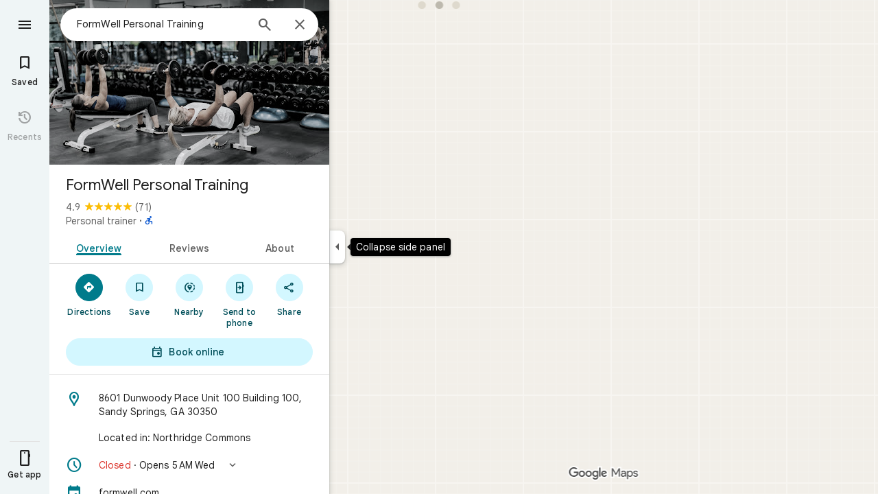

--- FILE ---
content_type: text/javascript; charset=UTF-8
request_url: https://www.google.com/maps/_/js/k=maps.m.en.AzJWvw4WR08.2021.O/ck=maps.m.cISck2_RyeM.L.W.O/am=5AAASAIQ/rt=j/d=1/exm=JxdeQb,LsiLPd,Q6fY6e,SuCOhe,a,b,b8h8i,cQ25Ub,ds,dw,dwi,en,enr,ep,jF2zFd,kUWD8d,log,lp,mmm,mo,nrw,ob,owc,per,ppl,pwd,sc,sc2,smi,smr,sp,std,stx,ti,uA7o6c,vcr,vd,vlg,vwr,wrc/ed=1/rs=ACT90oGvgfv-Wmr4yF-O-F1x8RBVkrrYeA/m=obp?cb=M
body_size: 3495
content:
"use strict";_F_installCss(".Jz06af::after{border-style:solid;border-width:10px;content:\" \";-webkit-filter:drop-shadow(0 4px 10px rgba(60,64,67,0.28));filter:drop-shadow(0 4px 10px rgba(60,64,67,0.28));left:50%;margin-left:-10px;position:absolute}.eUgrUe::after{bottom:100%;border-color:transparent transparent #fff}.FEuOJf::after{top:100%;border-color:#fff transparent transparent}.kwaOrf{visibility:visible}.Smucib .k7jAl{background:#fff;border:0;box-shadow:0 1px 2px rgba(60,64,67,0.3),0 2px 6px 2px rgba(60,64,67,0.15);border-radius:8px;overflow:hidden;-webkit-transform:none;transform:none;z-index:auto}.Smucib .e07Vkf{overflow:visible}.G0vZn{position:relative;display:-webkit-inline-box;display:-webkit-inline-flex;display:inline-flex;width:-webkit-max-content;width:max-content}.xmbjbb{display:inline-block;border:2px solid #fff;width:18px;height:18px;z-index:1;margin-left:-12px}.xmbjbb:nth-child(1){z-index:3;margin-left:0}.xmbjbb:nth-child(2){z-index:2}.xmbjbb:nth-child(3){z-index:1}.nfOgsd{border:2px solid #fff;color:#1f1f1f;background-color:#dee3e4;width:30px;height:18px;text-indent:6px;display:-webkit-box;display:-webkit-flex;display:flex;-webkit-box-pack:center;-webkit-justify-content:center;justify-content:center;-webkit-box-align:center;-webkit-align-items:center;align-items:center;margin-left:-10px}.UsUSKc{color:#5e5e5e;padding:16px 22px}.UsUSKc i{font-style:normal}.IpVgWd{color:#5e5e5e}.C9cOMe{color:#007b8b;cursor:pointer}.UsUSKc.RfCwec{background-color:#fff;border-radius:0 0 16px 16px;box-shadow:0 2px 4px rgba(0,0,0,0.2),0 -1px 0px rgba(0,0,0,0.02);padding:8px 20px;z-index:1}.TbqDH .ucDXW{content:\"\";position:fixed;pointer-events:none;height:89px;left:-16px;right:-16px}.TbqDH .ucDXW{top:-60px;background:linear-gradient(rgba(0,0,0,0.25),rgba(0,0,0,0))}@media only screen and (max-width:536px){.TbqDH .ucDXW{background:none}}.DFop2c .nhb85d{border-radius:16px 16px 0 0;border:none;box-shadow:0 0 2px rgb(0 0 0/20%),0 -1px 0 rgb(0 0 0/2%)}sentinel{}");
this._=this._||{};(function(_){var window=this;
try{
_.bmc=function(a){return _.B(a,_.hm,1)};_.cmc=function(a){return _.B(a,_.cm,6)};
}catch(e){_._DumpException(e)}
try{
var soc=class extends _.t{constructor(a){super(a)}getIndex(){return _.J(this,3,-1)}Xf(){return _.I(this,4)}},toc=class extends _.t{constructor(a){super(a)}addIcon(a,b){return _.Cj(this,1,_.dlc,a,b)}ye(a,b){return _.sj(this,1,_.dlc,a,b)}CT(){_.Ej(this,1,_.dlc)}};var xoc=function(a,b){b=b.context;a.open("div","vQrAHf");a.oa(uoc||(uoc=["class","G0vZn"]));a.V();const c=_.zj(b,_.dlc,1,_.L()),d=c.length;for(let e=0;e<d;e++){const f=c[e];a.open("img","bAb52b");a.oa(voc||(voc=["class","xmbjbb","alt",""]));a.na("src",_.Mo(_.x(f,1)));a.na("style","border-radius:"+_.No(_.J(b,3))+"px");a.V();a.close()}_.J(b,2)&&(a.open("div","t11Pcc"),a.oa(woc||(woc=["class","nfOgsd fontLabelMedium"])),a.na("style","border-radius:"+_.No(_.J(b,3))+"px"),a.V(),a.text("+"),a.print(_.Hna(_.J(b,
2),1)),a.close());a.Va()};xoc.Hb=_.vo;var uoc,voc,woc;_.yoc=class extends _.fI{constructor(a){super(_.eH(a,"overlap-icons",xoc),new toc)}render(a,b){a.Cj.length>0&&a.Cj.length<=3&&(_.Bj(this.context,1,a.Cj),a.tV&&_.N(this.context,2,a.tV),_.N(this.context,3,a.borderRadius??10));this.ob(b)}};var Aoc,Boc,Coc,Foc,Goc,Ioc,Doc,Eoc,Joc,zoc,Hoc;Aoc=function(a){return _.W(a.Sb(zoc.YU),()=>new _.GO(a.Fa),(b,c)=>{const d=new _.FO;a.XHa||_.MO(d,1);b.render(d,c,a.Bb)})};Boc=function(a,b){return _.W(a.Sb(zoc.TITLE),()=>new _.aP(a.Fa),(c,d)=>void c.render(b.title,d,{dg:3,style:2}))};Coc=function(a,b){return _.W(a.Sb(zoc.v6),()=>new _.GO(a.Fa),(c,d)=>{const e=_.CO(_.DO(new _.FO)).Lc(b.nv);_.qO(_.wO(e),6);_.oO(_.wO(e),6);c.render(e,d)})};
Foc=function(a,b,c,d,e){return _.W(Doc(a,c),()=>new _.pI(a.Fa),(f,g)=>{var h=f.render,l=c.text||c.query,m=e?void 0:c.icon,n=c.yZa?void 0:2,p=a.hp,r=c.Kb,w=c.Na;if(c.lMb!==void 0){var A=new _.gNa;var E=_.B(A,soc,6);_.C(E,1,c.lMb)}else A=void 0;return h.call(f,l,g,{rJ:d,Dr:m,Xj:n,hp:p,Bb:{Kb:r,Na:w,PYa:A},zn:!!c.Ke,yi:c.yi,Ke:c.Ke,Qaa:c.Qaa})},f=>{Eoc(a,b,f,c)})};
Goc=function(a){return _.W(a.Sb(zoc.hbb),()=>new _.GO(a.Fa),(b,c)=>{const d=_.CO(_.DO(new _.FO));_.oO(_.wO(d),2);const e=_.lO(new _.mO,-4);_.Lf(d,_.mO,17,e);b.render(d,c)})};Ioc=function(a,b,c){return _.W(_.iI(Hoc.gbb,c),()=>new _.yoc(a.Fa),(d,e)=>void d.render({Cj:b.Cj,borderRadius:4,tV:b.tV},e))};Doc=function(a,b){const c=b.query;a.H.has(c)||a.H.set(c,0);a.H.set(c,a.H.get(c)+1);return _.iI(Hoc.Oea,`${b.query}_${a.H.get(c)}`)};
Eoc=function(a,b,c,d){d.eA?_.oI(c,a.host,{click:e=>{a.actions.qKa.run({flow:e})},bt:e=>{a.N.stop();const f=d.eA(b.Ja),g=e.node();g&&a.actions.wn.run({Zi:"open",Nh:_.KH.lOa,Ap:f,position:{We:g},flow:e})},yr:(e,f)=>void Joc(a,e,f)}):_.oI(c,a.host,{click:e=>{if(d.yZa)b.Bi&&(a.actions.TA.run({flow:e}),a.actions.Koa.run({flow:e}));else{const n=d.query;if(n){var f=a.actions.hN,g=f.run,h=b.Bi,l=!b.Bi,m;a:{if(!d.zBa){if((m=b.Ul)&&m.valid()&&m.Xi()!==8){m={Hc:m.Hc(),where:m.where()||"",location:m.location(),
mid:m.mid()};break a}if(m=b.Ja){m={Hc:m.Db(),where:_.Vdb(m)[0],location:_.EA(m),mid:_.tA(m)||null};break a}}m=void 0}g.call(f,{kWa:h,query:n,u2a:l,Gp:m,flow:e})}}}})};Joc=function(a,b,c){if(c.ur()){var d=c.M3,e=_.ia.document.querySelector(".z2ybue .kwaOrf");if(e&&d&&e.contains(d)){b=_.xg();const f=new _.Fg(b,"timeout"),g=c.GGa;e.addEventListener("mouseleave",h=>{const l=h.relatedTarget;h=h.target;l===g||h?.contains(l)||a.N.start(f)},{once:!0})}else a.N.start(b)}};
_.Koc=class extends _.RO{constructor(a,b,{hp:c=!1,XHa:d=!1,Bb:e,wU:f=!1}={}){super(b);this.actions=a;this.N=new _.aq(300,g=>{this.actions.wn.run({Zi:"close",flow:g})},"closeMoreLikeThisPopupFuse");this.hp=c;this.XHa=d;this.Bb=e;this.wU=f;this.H=new Map}Nb(a,b){b=super.Nb(a,b);this.H.clear();const c=this.wU?_.Z(b,Aoc(this)):b;a.title&&_.Z(c,Boc(this,a));var d=c.Bc;const e=a.Nr,f=a.Ja,g=new _.bI,h=this.wU?_.Z(g,Coc(this,a)):g;for(let m=0;m<e.length;m++){var l=e[m];const n=l.gLb?.(f)??null;l=_.Z(h,Foc(this,
a,l,m!==e.length-1,!!n));n&&_.Z(_.Z(l,Goc(this),_.jBb.D9a),Ioc(this,n,m))}a=g.children();d.call(c,a);return b}Na(){return _.q.ka.Pe}};zoc={v6:_.V(),hbb:_.V(),YU:_.V(),TITLE:_.V()};Hoc={Oea:_.lI(),gbb:_.lI()};
}catch(e){_._DumpException(e)}
try{
var Poc;_.Qoc=class extends _.Ooc{constructor(a,b,c,{LG:d,lU:e,paddingLeft:f,rF:g}){super(a,c,{LG:d,lU:e,paddingLeft:f,rF:g});this.H=new _.Koc(b,this.Fa,{hp:d==="on map chip carousel",XHa:!0})}Nb(a,b){const c=super.Nb(a,b),d=_.SO(this,this.H,b,{Nr:a.Nr,nv:a.nv,Bi:a.Bi,Ja:a.Ja,Ul:a.Ul});c.Bc(_.Noc(this,{Hn:d,nv:a.nv,Bb:Poc},b));return c}};Poc={container:_.q.ka.Leb,xo:_.q.ka.Meb,zo:_.q.ka.Neb};
}catch(e){_._DumpException(e)}
try{
var Fee=class extends _.t{constructor(a){super(a)}};var Hee=function(a,b){Gee(a,b.context)},Gee=function(a,b){a.open("div","Cxkkfe");a.na("class","UsUSKc fontBodySmall "+(_.G(b,4)?"RfCwec":""));a.na("jslog","24962;"+_.jH(_.M(b,_.eG,6)));a.V();const c=_.SG(m=>{m.open("span","kWE9pd");m.oa(Iee||(Iee=["class","IpVgWd"]));m.V();m.print(_.Mp(_.M(b,_.Lp,1)));m.close()});if(_.G(b,3)){var d=_.SG(m=>{m.open("button","kf3Tlf");m.oa(Jee||(Jee=["class","C9cOMe"]));m.na("jsaction",_.x(b,5));m.na("jslog","13983; track:click;"+_.jH(_.M(b,_.eG,7)));m.V();m.print(_.Mp(_.M(b,
_.Lp,2)));m.close()});if(!Kee["Showing results for \u00010\u0001. Search instead for \u00011\u0001."]){Kee["Showing results for \u00010\u0001. Search instead for \u00011\u0001."]=[];var e=/\x01\d+\x01/g,f=0,g=0;do{var h=e.exec("Showing results for \u00010\u0001. Search instead for \u00011\u0001.")||void 0;Kee["Showing results for \u00010\u0001. Search instead for \u00011\u0001."][g]=[_.nn("Showing results for \u00010\u0001. Search instead for \u00011\u0001.".substring(f,h&&h.index)),h&&h[0]];g+=1;
f=e.lastIndex}while(h)}for(var l of Kee["Showing results for \u00010\u0001. Search instead for \u00011\u0001."])switch(l[0]&&a.text(l[0]),l[1]){case "\u00010\u0001":a.print(c);break;case "\u00011\u0001":a.print(d)}}else{l=_.SG(m=>{m.open("span","rj4OKb");m.oa(Lee||(Lee=["class","IpVgWd"]));m.V();m.print(_.Mp(_.M(b,_.Lp,2)));m.close()});if(!Mee["Showing results for \u00010\u0001. No results found for \u00011\u0001."]){Mee["Showing results for \u00010\u0001. No results found for \u00011\u0001."]=[];
e=/\x01\d+\x01/g;g=f=0;do h=e.exec("Showing results for \u00010\u0001. No results found for \u00011\u0001.")||void 0,Mee["Showing results for \u00010\u0001. No results found for \u00011\u0001."][g]=[_.nn("Showing results for \u00010\u0001. No results found for \u00011\u0001.".substring(f,h&&h.index)),h&&h[0]],g+=1,f=e.lastIndex;while(h)}for(d of Mee["Showing results for \u00010\u0001. No results found for \u00011\u0001."])switch(d[0]&&a.text(d[0]),d[1]){case "\u00010\u0001":a.print(c);break;case "\u00011\u0001":a.print(l)}}a.Va()};
Hee.Hb=_.vo;var Iee,Jee,Kee={},Lee,Mee={};_.Nee=function(a,b,{click:c}){b.Pa(a.N,"click",null,d=>{c(d)})};_.Oee=class extends _.fI{constructor(a){const b=new Fee;super(_.eH(a,"correction",Hee),b);this.N=_.VH()}render(a,b,c=!1){const d=new Fee;_.D(d,4,c);c=_.B(d,_.Lp,1);_.fc(c,a.va());c=_.B(d,_.Lp,2);_.fc(c,a.Da());c=!a.ha();_.D(d,3,c);_.u(d,5,_.zH(this.N));a.U()&&(c=_.B(d,_.eG,6),_.bG(c,a.mb()));a.H().H()&&(c=_.B(d,_.eG,7),_.bG(c,a.H().mb()));_.Lb(this.context,d);this.ob(b)}};
}catch(e){_._DumpException(e)}
try{
var Qee=function(a){a.open("div","CcXhRd");a.oa(Pee||(Pee=["class","ucDXW"]));a.V();a.Va()};Qee.Hb=_.vo;var Pee;_.Ree=class extends _.oBd{constructor(a){super(_.dH(a,"omnibox-shadow",Qee),void 0)}render(){}};
}catch(e){_._DumpException(e)}
try{
_.Id("obp");
var See=class{constructor(){this.H=null}dispose(){this.H&&_.ip(this.H,"DFop2c")}};var Uee=function(a){return _.W(Tee.Yab,()=>new _.Ree(a.Fa),(b,c)=>void b.render(c))},Wee=function(a,b){return _.W(Tee.x6,()=>new _.Oee(a.Fa),(c,d)=>void c.render(b.sC,d,!0),c=>void Vee(a,c))},Xee=function(a){return _.W(Tee.v6,()=>new _.GO(a.Fa),(b,c)=>{const d=new _.FO,e=_.nO(_.qO(_.oO(new _.rO,3),3),4);_.Lf(d,_.rO,6,e);_.kO(_.yO(d),-6);b.render(d,c)})},Vee=function(a,b){_.Nee(b,a.host,{click:c=>{a.actions.J1a.run({tDb:!0,flow:c})}})},Yee=class extends _.UO{constructor(a,b,c){super(c);this.actions=
b;this.H=new See;this.model=this.Sa=null;this.N=_.TO(new _.Qoc(a,b,c,{LG:"on map chip carousel",lU:!0,paddingLeft:0}))}Nb(a,b){const c=super.Nb(a,b);this.Sa=a;a.YNb&&_.Z(c,Uee(this));a.sC&&_.Z(c,Wee(this,a));var d=this.H,e=!!a.sC;d.H||(d.H=_.Yi("omnibox"));d.H&&_.jp(d.H,"DFop2c",e);a.Nr?.length&&_.Z(c,Xee(this)).Bc(_.SO(this,this.N,b,{Nr:a.Nr,nv:_.qeb(),Ul:a.Ul}));return c}qe(){this.model=this.Sa}U(a){_.Vmc(_.onc(_.sO(_.EO(a,0),!1),!0))}Na(){return _.q.ka.Pe}nb(a){this.H.dispose();super.nb(a)}},Tee=
{v6:_.V(),x6:_.V(),Yab:_.V()};_.pq("OBP",function(a){a({rb:(b,c,d)=>_.TO(new Yee(b,d,c))})});
_.Jd();
}catch(e){_._DumpException(e)}
}).call(this,this._);
// Google Inc.


--- FILE ---
content_type: text/javascript; charset=UTF-8
request_url: https://www.google.com/maps/_/js/k=maps.m.en.AzJWvw4WR08.2021.O/ck=maps.m.cISck2_RyeM.L.W.O/am=5AAASAIQ/rt=j/d=1/exm=JxdeQb,LsiLPd,SuCOhe,a,b,b8h8i,cQ25Ub,ds,dw,dwi,en,enr,ep,jF2zFd,log,lp,mmm,mo,nrw,ob,owc,per,ppl,pwd,sc,sc2,smi,smr,sp,std,stx,ti,uA7o6c,vd,vlg,vwr,wrc/ed=1/rs=ACT90oGvgfv-Wmr4yF-O-F1x8RBVkrrYeA/ee=EmZ2Bf:zr1jrb;Jcvnlc:Fm2MUd;JsbNhc:Xd8iUd;K5nYTd:ZDZcre;LBgRLc:XVMNvd;LEikZe:byfTOb,lsjVmc;NJ1rfe:qTnoBf;NPKaK:PVlQOd;Pjplud:PoEs9b;QGR0gd:Mlhmy;SNUn3:ZwDk9d;ScI3Yc:e7Hzgb;Uvc8o:VDovNc;YIZmRd:A1yn5d;Zmbpue:Evvy6c;cEt90b:ws9Tlc;dIoSBb:SpsfSb;dowIGb:ebZ3mb;eBAeSb:zbML3c;iFQyKf:vfuNJf;lOO0Vd:OTA3Ae;oGtAuc:sOXFj;qafBPd:ovKuLd;qddgKe:xQtZb;ugi2Tb:fRlxLd;wR5FRb:siKnQd;yxTchf:KUM7Z/m=Q6fY6e?cb=M
body_size: -563
content:
"use strict";this._=this._||{};(function(_){var window=this;
try{
_.Id("Q6fY6e");
_.bg(_.nXa,class extends _.Cp{constructor(){super();this.actions=null;this.H=[]}initialize(a){this.actions=a;for(const b of this.H)b(this.actions);this.H.length=0}});
_.Jd();
}catch(e){_._DumpException(e)}
}).call(this,this._);
// Google Inc.
